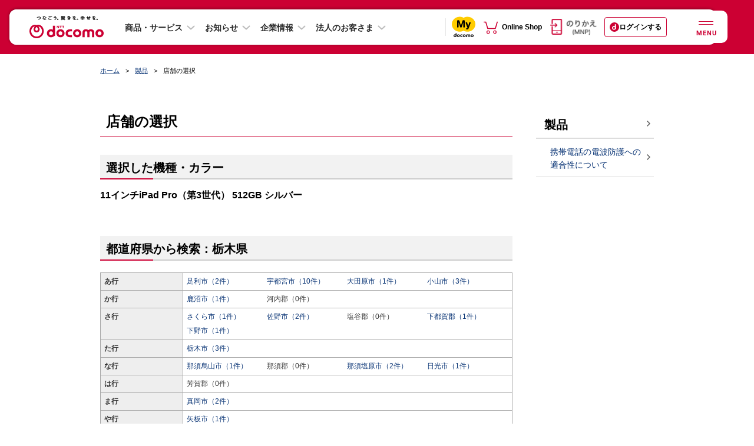

--- FILE ---
content_type: text/css
request_url: https://www.docomo.ne.jp/css_osp/common/header_branding_pc.css?ver=1626620473
body_size: 366
content:
@charset "UTF-8";

/**********************************************************
 *
 * ヘッダー ブランディングバナー PCパーツ
 *
 **********************************************************/

/* ヘッダーバナー */
#branding-header-banner{
position: relative;
background-color: #c03;
z-index: 10000010;
}
#branding-header-banner .branding-header-banner-inner{
position: relative;
margin: 0 auto;
width: 940px;
}
#branding-header-banner .closeHeaderBnr{
position: absolute;
top: 0;
right: 0;
padding: 10px;
cursor: pointer;
z-index: 5;
}
#branding-header-banner .closeHeaderBnr img{
}
#branding-header-banner a{
display: block;
text-align: center;
}
#branding-header-banner a img{
max-width: 100%;
}
#branding-header-banner a:before{
content: "";
position: absolute;
top: 0;
left: 0;
height: 100%;
width: 100%;
}